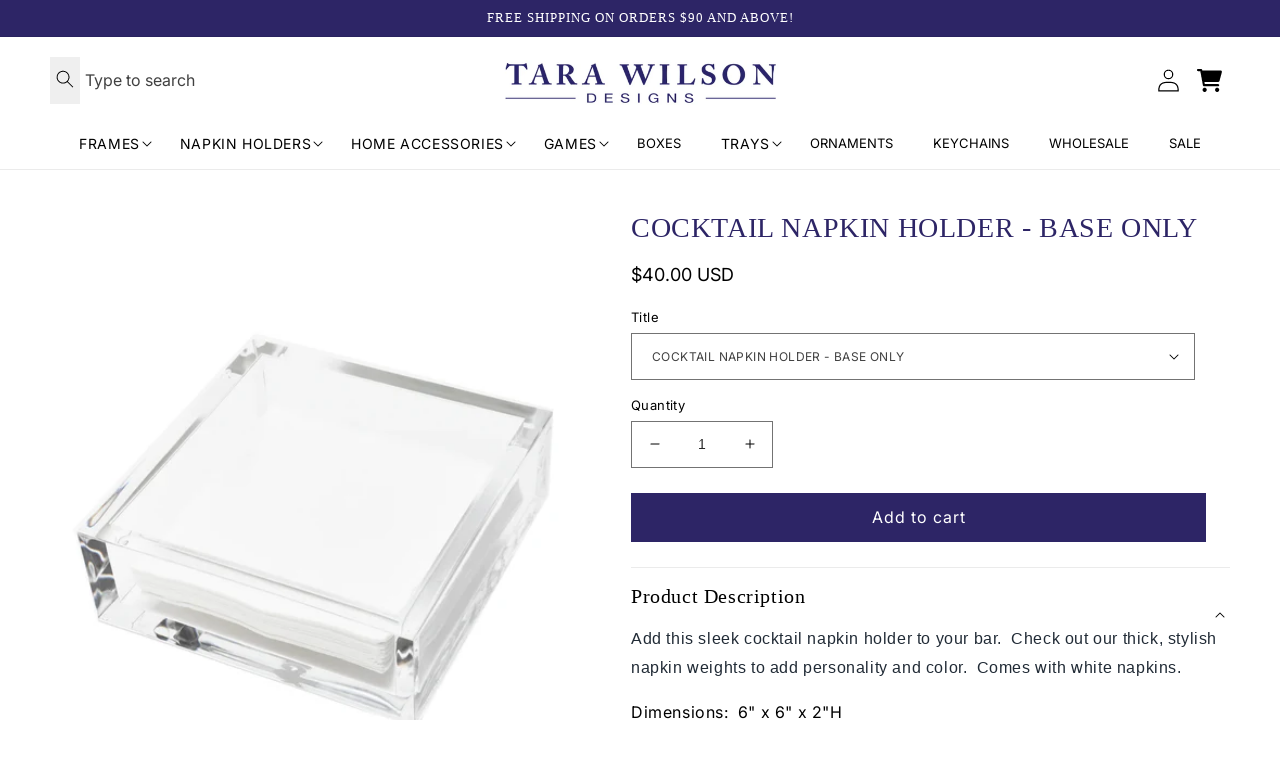

--- FILE ---
content_type: text/css
request_url: https://tarawilsondesigns.com/cdn/shop/t/11/assets/custom.css?v=81585229690119269951732675966
body_size: 1140
content:
@font-face{font-family:Bookman;src:url(//tarawilsondesigns.com/cdn/shop/files/bookmanoldstyle_bold.ttf?v=11135790356777431901) format("truetype");font-weight:600}@font-face{font-family:Bookman;src:url(//tarawilsondesigns.com/cdn/shop/files/bookmanoldstyle.ttf?v=9849967915572671914) format("truetype");font-weight:400}h1,h2,h3,h4,h5,.h0,.h1,.h2,.h3,.h4,.h5{font-family:Bookman!important;font-weight:400}.page-width{max-width:150rem}.color-accent-2{color:rgba(var(--color-foreground),1)}.badge--custom{background:#2d2566;font-weight:600;color:#fff}@media screen and (min-width: 990px){h2.h0{font-size:42px}h2.h1{font-size:32px}}@media screen and (max-width: 989px){h2.h0{font-size:34px}h2.h1{font-size:26px}}header{flex-wrap:wrap;position:relative}.header__icon .icon{height:23px;width:23px}.cart-count-bubble{height:15px;width:15px;bottom:unset;top:5px;left:30px;line-height:15px}.header__icons a svg{width:25px}header .header__inline-menu{width:100%;text-align:center}.header__icons a,.search-modal__form .field,.search-modal__form .search__button{border:0}.search-modal__form .field__label{left:35px;letter-spacing:0}nav.header__inline-menu a,nav.header__inline-menu summary.list-menu__item{padding:20px 20px 0;color:#000;text-transform:uppercase}summary .icon-caret{right:5px;bottom:6px;top:unset}@media screen and (min-width: 990px){.header__heading-link{position:absolute;left:50%;top:15px;transform:translate(-50%)}}@media screen and (max-width: 989px){.header__heading-logo{max-width:180px!important}.search-modal__form{display:none}.cart-count-bubble{left:15px}}h2.footer-block__heading{font-size:16px;color:#fff;font-family:var(--font-body-family)!important;font-weight:600}ul.footer-block__details-content a{color:#fff!important}.footer-block__details-content p{color:#fff;line-height:normal}.footer-block__heading.social-header{margin-top:30px;margin-bottom:10px}ul.footer__list-social{padding-left:0!important;gap:10px}ul.footer__list-social a.link.list-social__link{color:#2d2566!important;background:#fff}.footer-block--text .newsletter-form__field-wrapper .field{border-bottom:1px solid #fff}.footer-block--text .newsletter-form__field-wrapper .field input{background:transparent;border:0;margin-right:0;padding-left:0}.footer-block--text .field__label{color:#ffffff80;left:0!important;font-size:13px}.footer-block--text .newsletter-form__button{background:transparent;border:0;height:auto}.footer-block--text .newsletter-form__button svg{height:20px;width:20px}.copyright__content{color:#fff}@media screen and (min-width: 990px){.footer-block--image{display:flex!important;justify-content:center;align-items:center;text-align:center;width:30%!important;margin-right:3%}.footer-block--menu{width:10%!important;padding-top:4rem;padding-bottom:12rem}.footer-block--text{padding-top:4rem;padding-right:4%}footer{position:relative}.footer__content-top{padding-bottom:0!important}.footer__content-bottom{border-top:0!important;padding-top:0!important;position:absolute;bottom:2rem;left:35.5%}.footer__column--info{flex-direction:column!important}}@media screen and (max-width: 989px){.footer__content-top{padding-bottom:0;padding-left:0!important;padding-right:0!important}.footer-block.grid__item.footer-block--image{margin:0 0 2rem!important;padding:2rem 2rem 0!important}.footer-block.grid__item{padding:0 calc(4rem / var(--font-body-scale))!important}.footer-block__details-content p{text-align:left}.footer__localization:empty+.footer__column{padding-top:0!important;padding-bottom:2rem!important}.footer-block--text .newsletter-form__field-wrapper .field{flex-direction:row}.footer-block__details-content .list-menu__item--link{padding-bottom:0!important}}.slideshow__text,.banner__heading,.section-collection-tabs h2{color:#2d2566}.slideshow__text .button,.image-with-text__content .button{background:#2d2566;color:#fff}.slideshow__text.banner__box{padding-bottom:8rem!important;max-width:90rem!important}slideshow-component .slider-buttons{position:absolute;bottom:2rem;left:50%;transform:translate(-50%);z-index:2;border:0}slideshow-component .slider-button{opacity:0}slideshow-component .slider-counter__link--dots .dot{width:12px;height:12px;border:2px solid #fff}slideshow-component .slider-counter__link--dots:not(.slider-counter__link--active):hover .dot{border-color:#fff}slideshow-component .slider-counter__link--active.slider-counter__link--dots .dot{background-color:#fff}@media screen and (max-width: 989px){slideshow-component .content-container--full-width-mobile.color-background-2,slideshow-component .content-container--full-width-mobile.color-background-2 .banner__heading{color:#fff}slideshow-component .content-container--full-width-mobile.color-background-2 .button{background:#fff;color:#2d2566}.slideshow__text.banner__box{padding-bottom:3rem!important;padding-top:2rem}}@media screen and (min-width: 990px){.image-with-text .grid.grid--3-col-tablet .image-with-text__media-item{width:75%}.image-with-text .grid.grid--3-col-tablet .image-with-text__text-item{width:25%}.image-with-text .grid.grid--3-col-tablet .image-with-text__text-item .image-with-text__content{padding:4rem}}.collection-list-wrapper h2,.rich-text__heading,.product-recommendations__heading{color:#2d2566}.collection-list__item .card__information h3.card__heading{font-size:20px}.card__information h3.card__heading{font-family:var(--font-body-family)!important;font-size:16px;line-height:normal}.card-information .price{justify-content:center;text-align:center}.card__media .media img{object-fit:contain!important;padding:1rem 2rem}@media screen and (max-width: 989px){.card__media .media img{padding:1rem}.collection-list__item .card__information h3.card__heading{font-size:16px}}.section-collection-tabs h2,.product-recommendations__heading{text-align:center}.section-collection-tabs .page-width{position:relative}.section-collection-tabs .tab-buttons-container{margin-top:20px;display:flex;align-items:center;justify-content:center;margin-bottom:6rem}.section-collection-tabs .tab-buttons-container button{color:#000;font-size:16px;text-transform:uppercase;margin:0 20px;background:transparent;border:0;border-bottom:1px solid #fff;cursor:pointer}.section-collection-tabs .tab-buttons-container button.active{color:#2d2566;border-bottom:1px solid #2D2566}.tabcontent:not(.active){opacity:0;visibility:visible;height:0}.section-collection-tabs .contains-card:focus-visible{outline:0;outline-offset:0!important;box-shadow:none!important}.section-collection-tabs .flickity-prev-next-button{width:40px;height:40px;background:transparent}.section-collection-tabs .flickity-button:focus{box-shadow:none!important}.section-collection-tabs .flickity-prev-next-button.previous{left:0}.section-collection-tabs .flickity-prev-next-button.next{right:0}@media screen and (min-width: 990px){.section-collection-tabs .grid--4-col-desktop .grid__item{width:25%;max-width:25%}}@media screen and (max-width: 989px){.section-collection-tabs .tab-buttons-container button{font-size:14px;margin:0 5px}.card__information h3.card__heading{font-size:14px}.rich-text__heading{font-size:30px}}.product__info-wrapper .product__title h1{font-size:28px!important;color:#2d2566!important}.product .price__regular span{font-size:18px;letter-spacing:0;line-height:normal;color:#000}.product-block--price{margin:0!important}.price-installment{margin-top:0!important}.product-form.product-form .product-form__buttons button{font-size:16px}.product-form.product-form .product-form__buttons button.restock-alerts-notify-button{border:1px solid #2d2566}.product__accordion.product__description{margin-bottom:0!important}product-form.product-form{border:0;padding-top:0;padding-bottom:0}.product__accordion .accordion__content{padding:0!important}@media screen and (min-width: 990px){.product__media-wrapper .thumbnail-list{display:flex}.product__media-wrapper .thumbnail-list__item{width:115px;height:115px}}@media screen and (max-width: 989px){.product__info-wrapper .product__title h1{font-size:24px!important}}
/*# sourceMappingURL=/cdn/shop/t/11/assets/custom.css.map?v=81585229690119269951732675966 */
